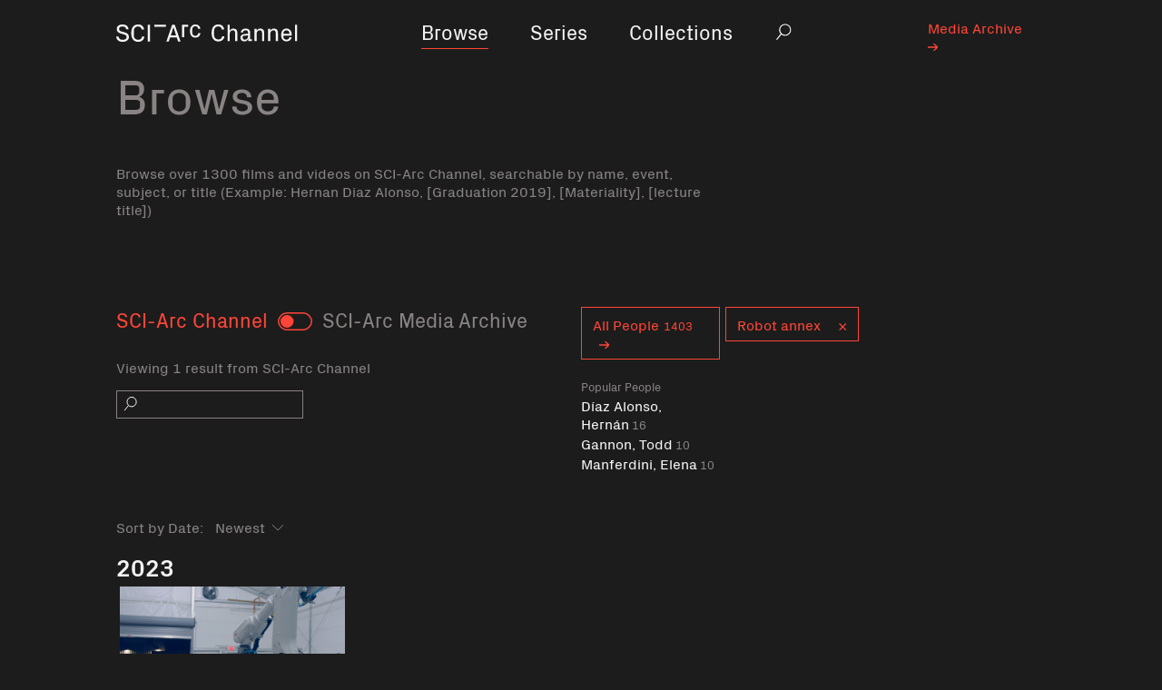

--- FILE ---
content_type: text/html; charset=utf-8
request_url: https://channel.sciarc.edu/browse?filterrific%5Bwith_tag%5D=Robot+annex
body_size: 3439
content:
<!DOCTYPE html><html lang="en"><head><title>Videos with tag Robot annex - SCI-Arc Channel</title><meta name="csrf-param" content="authenticity_token" />
<meta name="csrf-token" content="Mt83UM9PhX+Eq9zB031rtVNIeD0UAnRfkNzNl+GdZRf5q4bgvzDAKqiprB3pKS+QswaNlQcS67pwaTZLWTuk5Q==" /><link rel="stylesheet" media="all" href="/assets/application-f1a7804c70e92094cebcefd1bc27152cd465516bc16ed3a0cafde1bf2e8bba38.css" data-turbolinks-track="reload" /><script src="/packs/application-94b5fbbf385d2e4baeec.js" data-turbolinks-track="reload"></script><meta content="width=device-width, initial-scale=1" name="viewport" /></head><body data-controller="navigation modal-search" data-modal-search-visible="false" data-navigation-mobile-visible="false"><a class="skip-content-button" href="#site-content">Skip to Main Content</a><div class="container wrap"><nav class="main-nav navbar-expand-lg navbar-light"><div class="main-nav__brand"><a href="/"><span class="sr-only">Home</span><svg role="img"><title>Sci Arc Channel</title><use xlink:href="/assets/symbols-13b2c1bc9b662556d626d2e32781e62474724d9fbedfcd9121d7594557cf5628.svg#logo"></use></svg></a></div><button class="navbar-toggler" data-action="navigation#open" title="Navigation open" type="button"><span class="sr-only">Navigation open</span><span class="navbar-toggler-icon"></span></button><div class="collapse navbar-collapse" id="navbarSupportedContent"><ul class="navbar-nav d-flex justify-content-center"><li class="nav-item active"><div class="nav-link"><a href="/browse">Browse</a></div><span class="sr-only" current=""></span></li><li class="nav-item"><div class="nav-link"><a href="/series">Series</a></div></li><li class="nav-item"><div class="nav-link"><a href="/collections">Collections</a></div></li><li class="nav-item search"><div class="nav-link" id="desktop-search"><button class="search-popover__trigger" data-action="modal-search#open" id="js-search-trigger" title="Search"><span class="sr-only">Search</span><svg><use xlink:href="/assets/symbols-13b2c1bc9b662556d626d2e32781e62474724d9fbedfcd9121d7594557cf5628.svg#search"></use></svg></button></div></li></ul><ul class="external-nav d-flex justify-content-end"><li class="nav-item nav-item__sci-arc"><div class="nav-link"><a href="http://channel.sciarc.edu/media-archive">Media Archive <svg xmlns="http://www.w3.org/2000/svg" width="11" height="8"><path d="M5.613 0h1.861L11 3.435v1.13L7.474 8H5.613l3.446-3.357H0V3.357h9.059z"/></svg></a></div></li></ul><span class="menu-close-x" data-mobile-menu-close="true"></span></div></nav><div class="inner-container" id="site-content"><div class="page-header" data-action="scroll@window-&gt;sticky-header#onScroll" data-collapsed="false" data-controller="sticky-header"><h1 class="page-header__title">Browse</h1></div><div class="page-header__description"><p>Browse over 1300 films and videos on SCI-Arc Channel, searchable by name, event, subject, or title (Example: Hernan Diaz Alonso, [Graduation 2019], [Materiality], [lecture title])</p>
</div><div class="video-browse-filters" data-controller="video-search"><form class="row" data-action="video-search#search" id="filterrific_filter" action="/browse" accept-charset="UTF-8" method="get"><input name="utf8" type="hidden" value="&#x2713;" /><div class="col-12 col-md-6"><div class="row"><div class="col-12 collection-filter"><h2 class="toggle-label red" data-action="click-&gt;video-search#displayAll">SCI-Arc Channel</h2><input data-action="video-search#search" data-target="video-search.archive" id="media-archive-only" type="checkbox" /><label class="collection-toggle" for="media-archive-only"><span class="sr-only">Toggle</span></label><h2 class="toggle-label" data-action="click-&gt;video-search#displayMediaArchive">SCI-Arc Media Archive </h2></div></div><div class="row" data-controller="media-archive-popover" id="results-text"><div class="col-12"><p class="results">Viewing 1 result from SCI-Arc Channel</p></div></div><div class="search-field"><i class="icon-search search-field__icon"></i><label class="sr-only" for="filterrific_search_query">Search</label><input class="filter-search search-field__input" data-target="video-search.query" type="text" name="filterrific[search_query]" id="filterrific_search_query" /></div></div><div class="people-and-tags" id="people-and-tags"><div class="people"><a href="/people"><span class="btn btn-outline-primary browse-list-button">All People<span class="count">1403</span><svg xmlns="http://www.w3.org/2000/svg" width="11" height="8"><path d="M5.613 0h1.861L11 3.435v1.13L7.474 8H5.613l3.446-3.357H0V3.357h9.059z"/></svg></span></a><div class="person-list"><div class="popular-label">Popular People</div><a class="popular-link" href="/people/diaz-alonso-hernan">Díaz Alonso, Hernán<span class="popular-count">16</span></a><a class="popular-link" href="/people/gannon-todd">Gannon, Todd<span class="popular-count">10</span></a><a class="popular-link" href="/people/manferdini-elena">Manferdini, Elena<span class="popular-count">10</span></a></div></div><div class="tags"><div class="tags-btn"><span class="btn btn-outline-primary browse-list-button" data-action="video-search#clearTag"><span class="tag-label">Robot annex</span><i class="icon-red-close"></i></span></div></div><label class="sr-only" for="current-tag">Curent tag</label><input value="Robot annex" id="current-tag" type="hidden" name="filterrific[with_tag]" /></div><div class="date-filter col-12"><label for="filterrific_ordered_by_date">Sort by Date:</label><select class="filter-select" data-action="video-search#search" data-target="video-search.order" name="filterrific[ordered_by_date]" id="filterrific_ordered_by_date"><option value="desc">Newest</option>
<option value="asc">Oldest</option></select></div></form></div><div id="filterrific_results"><div class="videos-collection"></div><div><h2 class="year bold">2023</h2></div><div class="row video-year videos"><a class="video-preview" href="/browse/platform-and-automation-lab-robot-annex-launch"><picture class="video-preview__picture"><img alt="Platform and Automation Lab: Robot Annex Launch" class="video-preview__image lazyload" data-src="https://i.ytimg.com/vi/Ico4cxmJ8hg/maxresdefault.jpg" height="100%" width="100%" /></picture><div class="video-preview__watch-button btn-solid-primary">Watch</div><div class="video-preview__label"><div class="video-preview__title">Platform and Automation Lab: Robot Annex Launch</div><div class="video-preview__duration">08:17</div></div></a></div></div><div class="row" id="load-more"><div class="col-12"></div></div></div></div><footer><div class="container"><div class="row"><div class="col-12 col-md-6 strapline"><strong class="highlight bold">SCI-Arc </strong>teaches architects to engage, speculate, and innovate, to take the lead in reimagining the limits of architecture.<br /><span class="btn btn-outline-primary footer-btn"><a href="https://sciarc.edu">sciarc.edu<svg xmlns="http://www.w3.org/2000/svg" width="11" height="8"><path d="M5.613 0h1.861L11 3.435v1.13L7.474 8H5.613l3.446-3.357H0V3.357h9.059z"/></svg></a></span></div><div class="col-12 col-md-2 ml-auto address">960 East 3rd Street<br />Los Angeles, CA 90013<br /><a href="/cdn-cgi/l/email-protection#2c5f4f454d5e4f4f444d424249406c5f4f454d5e4f02494859"><span class="__cf_email__" data-cfemail="ef9c8c868e9d8c8c878e81818a83af9c8c868e9d8cc18a8b9a">[email&#160;protected]</span></a><br />2136132200</div><div class="col-12 col-md-2 copyright"> ©2019 SCI-Arc</div></div></div></footer><div class="mobile-nav" id="js-mobile-nav"><ul class="mobile-nav__list"><li class="mobile-nav__item is-active"><a href="/browse">Browse</a></li><li class="mobile-nav__item"><a href="/series">Series</a></li><li class="mobile-nav__item"><a href="/collections">Collections</a></li><li class="mobile-nav__item is-small is-external"><a href="http://channel.sciarc.edu/media-archive">Media Archive <svg xmlns="http://www.w3.org/2000/svg" width="11" height="8"><path d="M5.613 0h1.861L11 3.435v1.13L7.474 8H5.613l3.446-3.357H0V3.357h9.059z"/></svg></a></li></ul><button class="mobile-nav__close-icon" data-action="navigation#close" title="Close navigation"><span class="sr-only">Close navigation</span></button></div><div class="mobile-nav__dimmer-overlay" data-action="click-&gt;navigation#close" id="js-mobile-nav__overlay"></div><div aria-hidden="true" data-controller="media-archive-popover" id="media-archive-popover" tabindex="-1"><div class="container ma-popover-container"><div class="row"><div class="col-12 col-md-8 content"><div class="row"><div class="col-10 col-md-11"><h1>SCI-Arc Media Archive</h1></div><div class="col-2 col-md-1"><span class="close-x" data-action="click-&gt;media-archive-popover#hide" data-ma-info-close="true"></span></div></div><div class="row"><div class="col-11"><p>The SCI-Arc Media Archive is a continuously-expanding online showcase with over 1000 hours of video, featuring the world’s most significant architects, designers, and theorists—including 11 Pritzker Prize winners—from 1972 to now, offered to the public unedited, for students, scholars and anybody with an interest in architecture, Los Angeles and experimental design. </p>

<p>From the beginning, SCI-Arc has actively engaged the community with public programs, including a lecture series, which started in 1974 and still happens Wednesday nights. Most of these videos document public events held at SCI-Arc. Support for the Media Archive was provided by The Getty Foundation and the National Endowment for the Arts.</p>
</div></div></div></div></div></div><div class="search-popover" data-action="keydown@window-&gt;modal-search#handleEsc" id="js-search"><form data-action="modal-search#search"><label class="sr-only" for="js-search__input">Search in modal</label><input class="search-popover__input" data-target="modal-search.query" id="js-search__input" name="q" placeholder="Search" type="text" /><button class="search-popover__clear" data-action="modal-search#clear" id="js-search__clear" title="Clear search" type="button"><span class="sr-only">Clear search</span><i class="icon-clear-search"></i></button><button class="search-popover__close-icon" data-action="modal-search#close" id="js-search__close" title="Close search modal" type="button"><span class="sr-only">Close search</span></button></form></div><div class="search-popover__dimmer-overlay" id="js-search__overlay"></div><script data-cfasync="false" src="/cdn-cgi/scripts/5c5dd728/cloudflare-static/email-decode.min.js"></script><script defer src="https://static.cloudflareinsights.com/beacon.min.js/vcd15cbe7772f49c399c6a5babf22c1241717689176015" integrity="sha512-ZpsOmlRQV6y907TI0dKBHq9Md29nnaEIPlkf84rnaERnq6zvWvPUqr2ft8M1aS28oN72PdrCzSjY4U6VaAw1EQ==" data-cf-beacon='{"version":"2024.11.0","token":"f83aeb4fc440455a96d0363f7880618e","r":1,"server_timing":{"name":{"cfCacheStatus":true,"cfEdge":true,"cfExtPri":true,"cfL4":true,"cfOrigin":true,"cfSpeedBrain":true},"location_startswith":null}}' crossorigin="anonymous"></script>
</body></html>

--- FILE ---
content_type: image/svg+xml
request_url: https://channel.sciarc.edu/assets/toggle-left-8cb6f9556af01bc3ea2b6a41022ee1a27760601591b5e7030b009fac69f1bdda.svg
body_size: -463
content:
<?xml version="1.0" encoding="utf-8"?>
<svg viewBox="-18 -9.692000389099121 44 23.691999435424805" width="44" height="23.691999435424805" xmlns="http://www.w3.org/2000/svg">
  <g id="Symbols" stroke="none" stroke-width="1" fill="none" fill-rule="evenodd" transform="matrix(-1.692307949066162, 0, 0, -1.692307949066162, 26.00001335144043, 14.000001907348631)">
    <g id="icon/toggle/active">
      <g>
        <g id="Rectangle-3-Copy-4">
          <rect id="" x="0" y="0" width="26" height="14" rx="7" transform="matrix(1, 0, 0, 1, 0, 0)"/>
          <rect stroke="#FF4537" stroke-width="1" x="0.5" y="0.5" width="25" height="13" rx="6.5"/>
        </g>
        <circle id="Oval-2-Copy-4" fill="#FF4537" cx="19" cy="7" r="5"/>
      </g>
    </g>
  </g>
</svg>